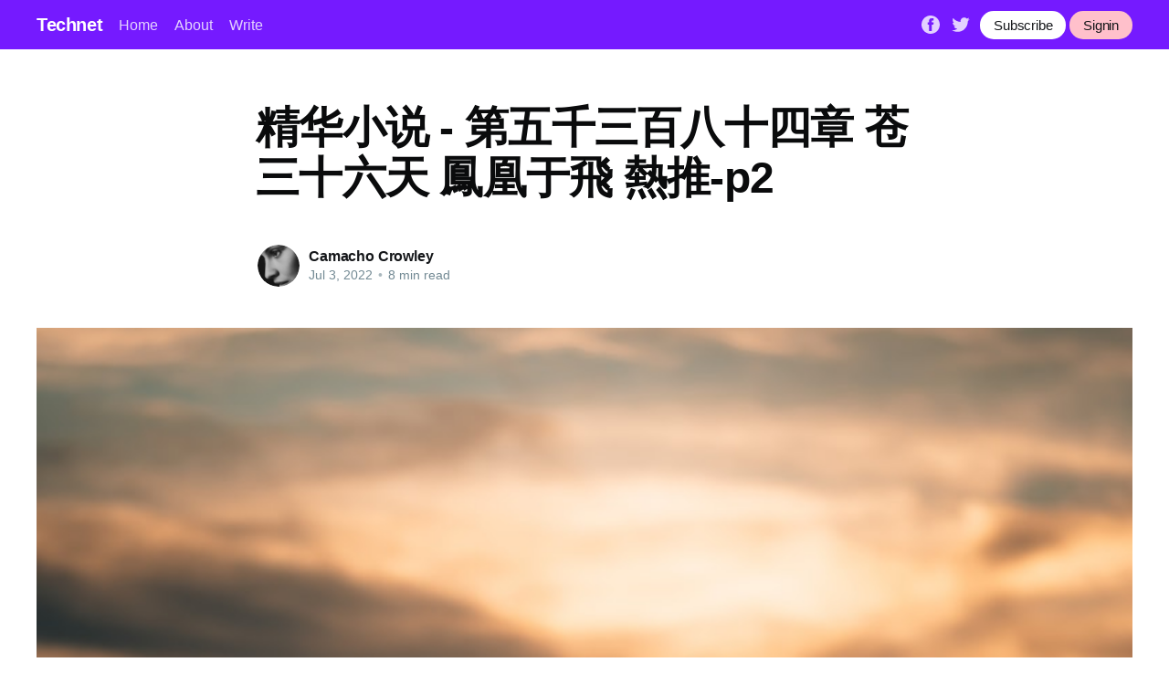

--- FILE ---
content_type: text/html; charset=utf-8
request_url: https://technetbloggers.de/jing-hua-xiao-shuo-di-wu-qian-san-bai-ba-shi-si-zhang-cang-san-shi-liu-tian-feng-huang-yu-fei-re-tui-p2/
body_size: 7910
content:
<!DOCTYPE html>
<html lang="en">
<head>

    <title>精华小说 - 第五千三百八十四章 苍 三十六天 鳳凰于飛 熱推-p2</title>
    <meta charset="utf-8" />
    <meta http-equiv="X-UA-Compatible" content="IE=edge" />
    <meta name="HandheldFriendly" content="True" />
    <meta name="viewport" content="width=device-width, initial-scale=1.0" />

    <link rel="stylesheet" type="text/css" href="/assets/built/screen.css?v=66878ba5c1" />

    <link rel="icon" href="/favicon.png" type="image/png" />
    <meta name="referrer" content="no-referrer-when-downgrade" />
    
    <meta property="og:site_name" content="Technet" />
    <meta property="og:type" content="article" />
    <meta property="og:title" content="精华小说 - 第五千三百八十四章 苍 三十六天 鳳凰于飛 熱推-p2" />
    <meta property="og:description" content="笔下生花的小说 武煉巔峰- 第五千三百八十四章 苍 陵谷滄桑 致知格物 讀書-p2    小說-武煉巔峰-武炼巅峰 第五千三百八十四章 苍 嚶其鳴矣求其友聲 元輕白俗 被喚作蒼的活殭屍呵呵輕笑：“不滅了你，老夫同意敢輕而易舉言死！” 這一幕，讓一共九品都看的冤欲裂。 有烈的神念遊走不定長傳，比之九品都要強大，憤慨嘶吼：“蒼，你敢插手，你在找死！” 邊緣有九品回頭展望，神情微動：“平玉……” 有人族小輩開場還擊了，同時仍然動心到了墨族的至關緊要地點，要不這持續了無數萬代的嚴肅不成能被粉碎。 “走！”有九品低喝。 這公然就自爆了？ 萬魔天老祖洞若觀火也挖掘了這一些，沒再急需笑笑老祖與他打擾殺人。 這瞬轉臉，墨族王主們被磕碰的顢頇，就連溫神蓮外的以防，也漣漪升沉不斷，似事事處處或許風流雲散。 剎那間，溫神蓮的防天翻地覆，老祖們只好出脫迎擊。 “走！”有九品低喝。 “走！”有九品低喝。 這一幕，讓抱有九品都看的仇怨欲裂。 她倆死了舉重若輕，墨族也妄想飄飄欲仙，" />
    <meta property="og:url" content="https://technetbloggers.de/jing-hua-xiao-shuo-di-wu-qian-san-bai-ba-shi-si-zhang-cang-san-shi-liu-tian-feng-huang-yu-fei-re-tui-p2/" />
    <meta property="og:image" content="https://images.unsplash.com/photo-1590071089561-2087ff1fc418?crop&#x3D;entropy&amp;cs&#x3D;tinysrgb&amp;fit&#x3D;crop&amp;fm&#x3D;jpg&amp;h&#x3D;600&amp;ixid&#x3D;MnwxfDB8MXxyYW5kb218MHx8cGhvdG98fHx8fHwxNjU2ODA4MTU2&amp;ixlib&#x3D;rb-1.2.1&amp;q&#x3D;80&amp;utm_campaign&#x3D;api-credit&amp;utm_medium&#x3D;referral&amp;utm_source&#x3D;unsplash_source&amp;w&#x3D;800" />
    <meta property="article:published_time" content="2022-07-03T00:29:19.000Z" />
    <meta property="article:modified_time" content="2022-07-03T00:29:19.000Z" />
    <meta property="article:publisher" content="https://www.facebook.com/ghost" />
    <meta name="twitter:card" content="summary_large_image" />
    <meta name="twitter:title" content="精华小说 - 第五千三百八十四章 苍 三十六天 鳳凰于飛 熱推-p2" />
    <meta name="twitter:description" content="笔下生花的小说 武煉巔峰- 第五千三百八十四章 苍 陵谷滄桑 致知格物 讀書-p2    小說-武煉巔峰-武炼巅峰 第五千三百八十四章 苍 嚶其鳴矣求其友聲 元輕白俗 被喚作蒼的活殭屍呵呵輕笑：“不滅了你，老夫同意敢輕而易舉言死！” 這一幕，讓一共九品都看的冤欲裂。 有烈的神念遊走不定長傳，比之九品都要強大，憤慨嘶吼：“蒼，你敢插手，你在找死！” 邊緣有九品回頭展望，神情微動：“平玉……” 有人族小輩開場還擊了，同時仍然動心到了墨族的至關緊要地點，要不這持續了無數萬代的嚴肅不成能被粉碎。 “走！”有九品低喝。 這公然就自爆了？ 萬魔天老祖洞若觀火也挖掘了這一些，沒再急需笑笑老祖與他打擾殺人。 這瞬轉臉，墨族王主們被磕碰的顢頇，就連溫神蓮外的以防，也漣漪升沉不斷，似事事處處或許風流雲散。 剎那間，溫神蓮的防天翻地覆，老祖們只好出脫迎擊。 “走！”有九品低喝。 “走！”有九品低喝。 這一幕，讓抱有九品都看的仇怨欲裂。 她倆死了舉重若輕，墨族也妄想飄飄欲仙，" />
    <meta name="twitter:url" content="https://technetbloggers.de/jing-hua-xiao-shuo-di-wu-qian-san-bai-ba-shi-si-zhang-cang-san-shi-liu-tian-feng-huang-yu-fei-re-tui-p2/" />
    <meta name="twitter:image" content="https://images.unsplash.com/photo-1590071089561-2087ff1fc418?crop&#x3D;entropy&amp;cs&#x3D;tinysrgb&amp;fit&#x3D;crop&amp;fm&#x3D;jpg&amp;h&#x3D;600&amp;ixid&#x3D;MnwxfDB8MXxyYW5kb218MHx8cGhvdG98fHx8fHwxNjU2ODA4MTU2&amp;ixlib&#x3D;rb-1.2.1&amp;q&#x3D;80&amp;utm_campaign&#x3D;api-credit&amp;utm_medium&#x3D;referral&amp;utm_source&#x3D;unsplash_source&amp;w&#x3D;800" />
    <meta name="twitter:label1" content="Written by" />
    <meta name="twitter:data1" content="Camacho Crowley" />
    <meta name="twitter:site" content="@ghost" />
    <meta property="og:image:width" content="800" />
    <meta property="og:image:height" content="600" />
    
    <link rel="alternate" type="application/rss+xml" title="Technet" href="https://technetbloggers.de/rss/" />
    
    <style>:root {--ghost-accent-color: #751aff;}</style>

</head>
<body class="post-template">
<div class="viewport">

    <header id="gh-head" class="gh-head has-cover">
        <nav class="gh-head-inner inner gh-container">

            <div class="gh-head-brand">
                <a class="gh-head-logo" href="https://technetbloggers.de">
                        Technet
                </a>
                <a class="gh-burger" role="button">
                    <div class="gh-burger-box">
                        <div class="gh-burger-inner"></div>
                    </div>
                </a>
            </div>
            <div class="gh-head-menu">
                <ul class="nav">
    <li class="nav-home"><a href="https://technetbloggers.de/">Home</a></li>
    <li class="nav-about"><a href="https://technetbloggers.de/about/">About</a></li>
    <li class="nav-write"><a href="https://technetbloggers.de/how-to-write-on-technet/">Write</a></li>
</ul>

            </div>
            <div class="gh-head-actions">
                <div class="gh-social">
                        <a class="gh-social-facebook" href="https://www.facebook.com/ghost" title="Facebook" target="_blank" rel="noopener"><svg viewBox="0 0 32 32" xmlns="http://www.w3.org/2000/svg"><path d="M16 0c8.837 0 16 7.163 16 16s-7.163 16-16 16S0 24.837 0 16 7.163 0 16 0zm5.204 4.911h-3.546c-2.103 0-4.443.885-4.443 3.934.01 1.062 0 2.08 0 3.225h-2.433v3.872h2.509v11.147h4.61v-11.22h3.042l.275-3.81h-3.397s.007-1.695 0-2.187c0-1.205 1.253-1.136 1.329-1.136h2.054V4.911z" /></svg></a>
                        <a class="gh-social-twitter" href="https://twitter.com/ghost" title="Twitter" target="_blank" rel="noopener"><svg xmlns="http://www.w3.org/2000/svg" viewBox="0 0 32 32"><path d="M30.063 7.313c-.813 1.125-1.75 2.125-2.875 2.938v.75c0 1.563-.188 3.125-.688 4.625a15.088 15.088 0 0 1-2.063 4.438c-.875 1.438-2 2.688-3.25 3.813a15.015 15.015 0 0 1-4.625 2.563c-1.813.688-3.75 1-5.75 1-3.25 0-6.188-.875-8.875-2.625.438.063.875.125 1.375.125 2.688 0 5.063-.875 7.188-2.5-1.25 0-2.375-.375-3.375-1.125s-1.688-1.688-2.063-2.875c.438.063.813.125 1.125.125.5 0 1-.063 1.5-.25-1.313-.25-2.438-.938-3.313-1.938a5.673 5.673 0 0 1-1.313-3.688v-.063c.813.438 1.688.688 2.625.688a5.228 5.228 0 0 1-1.875-2c-.5-.875-.688-1.813-.688-2.75 0-1.063.25-2.063.75-2.938 1.438 1.75 3.188 3.188 5.25 4.25s4.313 1.688 6.688 1.813a5.579 5.579 0 0 1 1.5-5.438c1.125-1.125 2.5-1.688 4.125-1.688s3.063.625 4.188 1.813a11.48 11.48 0 0 0 3.688-1.375c-.438 1.375-1.313 2.438-2.563 3.188 1.125-.125 2.188-.438 3.313-.875z"/></svg>
</a>
                </div>

                <a class="gh-head-button" href="https://technetbloggers.de/ghost/#/signup/dk2d">Subscribe</a>
                &nbsp;
                <a class="gh-head-button" style="background-color:pink" href="https://technetbloggers.de/ghost/#/signin">Signin</a>
            </div>
        </nav>
    </header>

    <main>
        



<article class="article post">

    <header class="article-header gh-canvas">


        <h1 class="article-title">精华小说 - 第五千三百八十四章 苍 三十六天 鳳凰于飛 熱推-p2</h1>


        <div class="article-byline">
            <section class="article-byline-content">
                <ul class="author-list">
                    <li class="author-list-item">
                        <a href="/author/camacho-crowley/" class="author-avatar">
                            <img class="author-profile-image" src="https://images.unsplash.com/photo-1541715301255-12a4839b424a?crop&#x3D;entropy&amp;cs&#x3D;tinysrgb&amp;fit&#x3D;crop&amp;fm&#x3D;jpg&amp;h&#x3D;400&amp;ixid&#x3D;MnwxfDB8MXxyYW5kb218MHx8ZmFjZXx8fHx8fDE2NTY3OTkxMDA&amp;ixlib&#x3D;rb-1.2.1&amp;q&#x3D;80&amp;utm_campaign&#x3D;api-credit&amp;utm_medium&#x3D;referral&amp;utm_source&#x3D;unsplash_source&amp;w&#x3D;400" alt="Camacho Crowley" />
                        </a>
                    </li>
                </ul>
                <div class="article-byline-meta">
                    <h4 class="author-name"><a href="https://camacho-crowley.technetbloggers.de/author/camacho-crowley/">Camacho Crowley</a></h4>
                    <div class="byline-meta-content">
                        <time class="byline-meta-date" datetime="2022-07-03">Jul 3, 2022</time>
                        <span class="byline-reading-time"><span class="bull">&bull;</span> 8 min read</span>
                    </div>
                </div>
            </section>
        </div>

        <figure class="article-image">
            <img
                srcset="https://images.unsplash.com/photo-1590071089561-2087ff1fc418?crop&#x3D;entropy&amp;cs&#x3D;tinysrgb&amp;fit&#x3D;crop&amp;fm&#x3D;jpg&amp;h&#x3D;600&amp;ixid&#x3D;MnwxfDB8MXxyYW5kb218MHx8cGhvdG98fHx8fHwxNjU2ODA4MTU2&amp;ixlib&#x3D;rb-1.2.1&amp;q&#x3D;80&amp;utm_campaign&#x3D;api-credit&amp;utm_medium&#x3D;referral&amp;utm_source&#x3D;unsplash_source&amp;w&#x3D;800 300w,
                        https://images.unsplash.com/photo-1590071089561-2087ff1fc418?crop&#x3D;entropy&amp;cs&#x3D;tinysrgb&amp;fit&#x3D;crop&amp;fm&#x3D;jpg&amp;h&#x3D;600&amp;ixid&#x3D;MnwxfDB8MXxyYW5kb218MHx8cGhvdG98fHx8fHwxNjU2ODA4MTU2&amp;ixlib&#x3D;rb-1.2.1&amp;q&#x3D;80&amp;utm_campaign&#x3D;api-credit&amp;utm_medium&#x3D;referral&amp;utm_source&#x3D;unsplash_source&amp;w&#x3D;800 600w,
                        https://images.unsplash.com/photo-1590071089561-2087ff1fc418?crop&#x3D;entropy&amp;cs&#x3D;tinysrgb&amp;fit&#x3D;crop&amp;fm&#x3D;jpg&amp;h&#x3D;600&amp;ixid&#x3D;MnwxfDB8MXxyYW5kb218MHx8cGhvdG98fHx8fHwxNjU2ODA4MTU2&amp;ixlib&#x3D;rb-1.2.1&amp;q&#x3D;80&amp;utm_campaign&#x3D;api-credit&amp;utm_medium&#x3D;referral&amp;utm_source&#x3D;unsplash_source&amp;w&#x3D;800 1000w,
                        https://images.unsplash.com/photo-1590071089561-2087ff1fc418?crop&#x3D;entropy&amp;cs&#x3D;tinysrgb&amp;fit&#x3D;crop&amp;fm&#x3D;jpg&amp;h&#x3D;600&amp;ixid&#x3D;MnwxfDB8MXxyYW5kb218MHx8cGhvdG98fHx8fHwxNjU2ODA4MTU2&amp;ixlib&#x3D;rb-1.2.1&amp;q&#x3D;80&amp;utm_campaign&#x3D;api-credit&amp;utm_medium&#x3D;referral&amp;utm_source&#x3D;unsplash_source&amp;w&#x3D;800 2000w"
                sizes="(min-width: 1400px) 1400px, 92vw"
                src="https://images.unsplash.com/photo-1590071089561-2087ff1fc418?crop&#x3D;entropy&amp;cs&#x3D;tinysrgb&amp;fit&#x3D;crop&amp;fm&#x3D;jpg&amp;h&#x3D;600&amp;ixid&#x3D;MnwxfDB8MXxyYW5kb218MHx8cGhvdG98fHx8fHwxNjU2ODA4MTU2&amp;ixlib&#x3D;rb-1.2.1&amp;q&#x3D;80&amp;utm_campaign&#x3D;api-credit&amp;utm_medium&#x3D;referral&amp;utm_source&#x3D;unsplash_source&amp;w&#x3D;800"
                alt="精华小说 - 第五千三百八十四章 苍 三十六天 鳳凰于飛 熱推-p2"
            />
        </figure>
    </header>

    <section class="gh-content gh-canvas">
        <p>笔下生花的小说 武煉巔峰- 第五千三百八十四章 苍 陵谷滄桑 致知格物 讀書-p2<br></p><figure class="kg-card kg-image-card"><img src="https://static.ttkan.co/cover/wuliandianfeng-momo.jpg" class="kg-image" alt="武煉巔峰" loading="lazy"></figure><p><br><br><a href="https://www.ttkan.co/">小說</a>-<a href="https://www.ttkan.co/novel/chapters/wuliandianfeng-momo">武煉巔峰</a>-<a href="https://www.ttkan.co/novel/chapters/wuliandianfeng-momo">武炼巅峰</a><br>第五千三百八十四章 苍 嚶其鳴矣求其友聲 元輕白俗<br>被喚作蒼的活殭屍呵呵輕笑：“不滅了你，老夫同意敢輕而易舉言死！”<br>這一幕，讓一共九品都看的冤欲裂。<br>有烈的神念遊走不定長傳，比之九品都要強大，憤慨嘶吼：“蒼，你敢插手，你在找死！”<br>邊緣有九品回頭展望，神情微動：“平玉……”<br>有人族小輩開場還擊了，同時仍然動心到了墨族的至關緊要地點，要不這持續了無數萬代的嚴肅不成能被粉碎。<br>“走！”有九品低喝。<br>這公然就自爆了？<br>萬魔天老祖洞若觀火也挖掘了這一些，沒再急需笑笑老祖與他打擾殺人。<br>這瞬轉臉，墨族王主們被磕碰的顢頇，就連溫神蓮外的以防，也漣漪升沉不斷，似事事處處或許風流雲散。<br>剎那間，溫神蓮的防天翻地覆，老祖們只好出脫迎擊。<br>“走！”有九品低喝。<br>“走！”有九品低喝。<br>這一幕，讓抱有九品都看的仇怨欲裂。<br>她倆死了舉重若輕，墨族也妄想飄飄欲仙，殺一下回本，殺兩個血賺。<br>這是一個險些得稱做殍的人影，身上毋甚微生機勃勃隱瞞，就連魚水情都枯敗了，只下剩一具針線包骨。<br>萬魔天老祖醒眼也發生了這點子，沒再條件樂老祖與他團結殺敵。<br>嚴肅的華而不實到底被突圍，遼闊黑色如七嘴八舌了平平常常，朝那玉手打包奔。<br>九品開天的自爆，威能之強麻煩設想。<br>卻是措手不及了，那明王天老祖前仰後合着，一步踏出蓮蕊，踏進康莊大道，霎時間便抵至太虛某處，心腸效用跋扈大方，狂吼道：“給我開！”<br>咆哮聲在這墨巢長空不翼而飛，振的一齊強手都情思搖盪。<br>九品開天的自爆，威能之強麻煩設想。<br>視爲這隻骷髏大手，攪和了這一方空洞的氣候。<br>具人都在瞬間理解到了他的圖，衆九品表情黑暗，卻疲乏去勸止如何。<br>任誰來了此，都決不會感覺到他還存。<br>人族即或死，他們莫不是就怕了！<br>這瞬倏然，墨族王主們被磕碰的迷糊，就連溫神蓮外的警備，也動盪升沉連發，似定時莫不破碎。<br>後來張嘴的那位九品馬上爆喝：“毀法！”<br>玉手每向前一寸，便有魚水脫落，等到玉手探入黑暗當軸處中處，久已只餘下殘骸了。<br>一位耄耋老年人突然踏前一步，口中鳴鑼開道：“就說今日右瞼跳個綿綿，本來是應在了此，既這麼，那就只好應劫了，諸君道兄，爲我信女！”<br>可還兩樣她們擁有小動作，墨族王主們的攻擊便狂妄而至，王主們也訛謬傻子，豈會不知人族一方的算計。<br>人族一方雖然泯滅墜落，可俱都是概莫能外有傷，思緒的光餅大低初。<br>人族一方固然絕非謝落，可俱都是毫無例外有傷，心思的光後大不比初。<br>既不明幾許年了，這一派言之無物直轄寧靜，不起盡波峰浪谷，唯獨甫那俯仰之間的能量動盪不安，卻讓他吃透了爲數不少。<br>仰天大笑間，他遽然朝那漆黑一團奧探出一隻大手，慢條斯理道：“墨，新穎主公，又何必與下一代扎手。”<br>不怕人族一方收穫晟，可風色卻是急變。<br>卻是措手不及了，那明王天老祖鬨堂大笑着，一步踏出蓮蕊，開進大道，一晃便抵至蒼穹某處，思潮功效瘋癲瀟灑，狂吼道：“給我開！”<br>他倆死了不妨，墨族也打算歡暢，殺一番回本，殺兩個血賺。<br>這瞬一瞬，墨族王主們被膺懲的暈頭暈腦，就連溫神蓮外的戒備，也動盪跌宕起伏無窮的，似事事處處諒必蕩然無存。<br>這讓墨族王主們相稱心慌，意方這姿態，搞的好似他們佔優了等同。<br>並立風勢權不提，溫神蓮的謹防似乎保全娓娓多長遠，莫過於，這一株寰宇寶的嚴防能寶石到現在時早就超過整套人的意想，縱使它下片時分崩離析，也沒人會意外。<br>轟……<br>現日，當這一線希望湮滅在他先頭的時分，他笑的是這般樂意。<br><a href="https://www.ttkan.co/novel/chapters/taohuajieyoujie-mihuguniang">桃花劫又劫 迷糊姑娘 小说</a><br>後來呱嗒的那位九品眼看爆喝：“毀法！”<br>“哩哩羅羅少說。”那老頭低喝一聲，“我明王天神修身軀，思潮攻偏差老漢百折不回，留下來也沒多大用，若能爲諸位道兄開出一條生，也不枉一輩子修行。”<br>指令，四十多位王主的炮轟朝那鋪出的大路打去，圖謀將大路冰釋。<br>那大手探出來的時間依然如故箱包骨，可眨眼間，就深情寬綽，變得剔透如玉。<br>真倘然叫人族那些九品逃了，那他們這次的潛伏可就成了寒傖。<br>這讓墨族王主們很是慌手慌腳，烏方這姿勢，搞的彷彿他們佔優了一如既往。<br>雖則人族這兒現行境地次等，被困在這墨巢空中中，但她倆總歸殺了四位王主，還有那活見鬼的草芙蓉護養，未至無可挽回。<br>“殺！”有王主吼。<br>他卻膽敢易如反掌命赴黃泉，也決不能返回，否則當初的下工夫都要枉費期間。<br>有九品氣息消除時，雪崩凍害般的思潮意義席捲處處，崩壞四極。<br>有強烈的神念不定傳，比之九品都要強大，高興嘶吼：“蒼，你敢踏足，你在找死！”<br>這麼樣五日京兆的時，人族二十二位九品無一破碎，墨族抖落四位王主，然生死攸關慘的亂，永劫無一。<br>傳令，四十多位王主的炮擊朝那鋪出的通途打去，企圖將大路消解。<br>“嚕囌少說。”那老頭低喝一聲，“我明王天主修軀，神思搶攻差老漢血性，久留也沒多大用，若能爲諸位道兄開出一條生計，也不枉一世修行。”<br>溫神蓮的以防光已灰暗的險些不行見，惟恐用頻頻五息即將到頭告破，到那時候，沒了溫神蓮的保，人族二十一位老祖下場令人堪憂。<br>那人族九品……果然一言非宜就自爆了思緒！<br>被喚作蒼的活死人呵呵輕笑：“不朽了你，老夫可不敢迎刃而解言死！”<br>他等了人族時又一時，等這成天已經太長遠，久到連他都要消極。<br>溫神蓮的提防光線曾漆黑的差一點不足見，可能用綿綿五息行將翻然告破，到當初，沒了溫神蓮的護持，人族二十一位老祖結束憂患。<br>誰也沒思悟，這半空中甚至還能己整，而且快慢諸如此類之快，一味一晃兒的時間，遁逃的盼望便因此熄滅了。<br>咔唑……<br>以兩倍有餘的數打埋伏此，反而被家庭殺了四個王主，雖則人族一方也有隕，可總歸是自爆，毫不死在他們即。<br><a href="https://www.ttkan.co/novel/chapters/shuizaidongguan-tianyalanyaoshi">睡在東莞</a><br>他坐鎮在那裡不知略爲萬古了，起初的時光還有少許並肩前進者，可多時光陰的荏苒，生產資料的捉襟見肘，讓該署搭檔以次集落。<br>“廢話少說。”那白髮人低喝一聲，“我明王天主教徒修人體，心潮膺懲不是老夫堅貞不屈，留待也沒多大用，若能爲各位道兄開出一條活計，也不枉一世修道。”<br>被喚作蒼的活遺骸呵呵輕笑：“不朽了你，老漢可敢易言死！”<br></p>
    </section>


</article>

<section class="footer-cta">
    <div class="inner">
        <h2>Sign up for more like this.</h2>
        <a class="footer-cta-button" href="#/portal">
            <div>Enter your email</div>
            <span>Subscribe</span>
        </a>
    </div>
</section>


<aside class="read-more-wrap">
    <div class="read-more inner">



    </div>
</aside>


    </main>

    <footer class="site-footer outer">
        <div class="inner">
            <section class="copyright"><a href="https://technetbloggers.de">Technet</a> &copy; 2026</section>
            <nav class="site-footer-nav">
                <ul class="nav">
    <li class="nav-data-privacy"><a href="https://technetbloggers.de/privacy/">Data &amp; privacy</a></li>
    <li class="nav-contact"><a href="https://technetbloggers.de/contact/">Contact</a></li>
    <li class="nav-contribute"><a href="https://technetbloggers.de/contribute/">Contribute →</a></li>
</ul>

            </nav>
        </div>
    </footer>

</div>


<script
    src="https://code.jquery.com/jquery-3.5.1.min.js"
    integrity="sha256-9/aliU8dGd2tb6OSsuzixeV4y/faTqgFtohetphbbj0="
    crossorigin="anonymous">
</script>
<script src="/assets/built/casper.js?v=66878ba5c1"></script>
<script>
$(document).ready(function () {
    // Mobile Menu Trigger
    $('.gh-burger').click(function () {
        $('body').toggleClass('gh-head-open');
    });
    // FitVids - Makes video embeds responsive
    $(".gh-content").fitVids();
});
</script>



<script defer src="https://static.cloudflareinsights.com/beacon.min.js/vcd15cbe7772f49c399c6a5babf22c1241717689176015" integrity="sha512-ZpsOmlRQV6y907TI0dKBHq9Md29nnaEIPlkf84rnaERnq6zvWvPUqr2ft8M1aS28oN72PdrCzSjY4U6VaAw1EQ==" data-cf-beacon='{"version":"2024.11.0","token":"fab537b79f524be190224200795f63d5","r":1,"server_timing":{"name":{"cfCacheStatus":true,"cfEdge":true,"cfExtPri":true,"cfL4":true,"cfOrigin":true,"cfSpeedBrain":true},"location_startswith":null}}' crossorigin="anonymous"></script>
</body>
</html>
